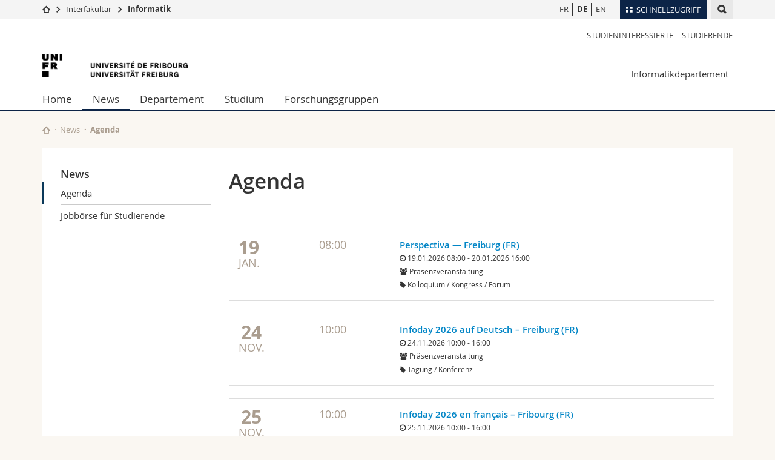

--- FILE ---
content_type: text/html; charset=UTF-8
request_url: https://www.unifr.ch/inf/de/agenda/
body_size: 8421
content:

<!--[if lt IE 9]><!DOCTYPE html PUBLIC "-//W3C//DTD XHTML 1.1//EN" "http://www.w3.org/TR/xhtml11/DTD/xhtml11.dtd"><![endif]-->
<!--[if gt IE 8]><!-->
<!DOCTYPE html>
<!--<![endif]-->
<!--[if lt IE 7]><html xmlns="http://www.w3.org/1999/xhtml" class="lt-ie9 lt-ie8 lt-ie7"> <![endif]-->
<!--[if IE 7]><html xmlns="http://www.w3.org/1999/xhtml" class="lt-ie9 lt-ie8"> <![endif]-->
<!--[if IE 8]><html xmlns="http://www.w3.org/1999/xhtml" class="lt-ie9"> <![endif]-->
<!--[if IE 9]><html class="ie9"> <![endif]-->
<!--[if gt IE 9]><!-->
<html lang="de"><!--<![endif]-->
<head>
	<link rel="preconnect" href="https://cdn.unifr.ch" />
	<link rel="dns-prefetch" href="https://www.googletagmanager.com" />
	<link rel="dns-prefetch" href="https://www.google.com" />
	<link rel="preload" href="https://cdn.unifr.ch/Assets/fonts/OpenSans-Regular-webfont.woff" as="font" type="font/woff" crossorigin>
	<link rel="preload" href="https://cdn.unifr.ch/Assets/fonts/OpenSans-Semibold-webfont.woff" as="font" type="font/woff" crossorigin>
	<link rel="preload" href="https://cdn.unifr.ch/Assets/fonts/OpenSans-Bold-webfont.woff" as="font" type="font/woff" crossorigin>
	<link rel="preload" href="https://cdn.unifr.ch/Assets/fonts/OpenSans-Light-webfont.woff" as="font" type="font/woff" crossorigin>
    <meta http-equiv="X-UA-Compatible" content="IE=edge,chrome=1"/>
    <meta charset="utf-8"/>
    <meta name="viewport" content="width=device-width, initial-scale=1"/>
    <title>Agenda | Informatikdepartement  | Universität Freiburg</title>
    <meta name="description" content="">
    <meta name="language" content="de" />
    <meta name="robots" content="index, follow">
    <base href="//www.unifr.ch/inf/de/" />
    <link rel="canonical" href="https://www.unifr.ch/inf/de/agenda/" />
    <link href="//cdn.unifr.ch/uf/v2.4.4/css/bootstrap.css" rel="stylesheet" media="all" type="text/css" crossorigin  />
    <link href="//cdn.unifr.ch/uf/v2.4.4/css/main.css" rel="stylesheet" media="all" type="text/css" crossorigin />
    <link rel="shortcut icon" type="image/ico" href="https://cdn.unifr.ch/sharedconfig/favicon/favicon.ico" />
    <!-- Load IE8 specific styles--><!--[if lt IE 9]>
    <link href="//cdn.unifr.ch/uf/v2.4.4/css/old_ie.css" rel="stylesheet" /><![endif]-->
    <script src="//cdn.unifr.ch/uf/v2.4.4/js/modernizr.js" crossorigin ></script>
    <!-- Spiders alternative page -->
    
        <link rel="alternate" hreflang="de" href="https://www.unifr.ch/inf/de/agenda/" id="alt_hreflang_de">
        

<link rel="alternate" hreflang="fr" href="https://www.unifr.ch/inf/fr/agenda/" id="alt_hreflang_fr" />


<link rel="alternate" hreflang="en" href="https://www.unifr.ch/inf/en/agenda/" id="alt_hreflang_en" />
    
    


<!-- Google Tag Manager -->
<script>(function(w,d,s,l,i){w[l]=w[l]||[];w[l].push({'gtm.start':
new Date().getTime(),event:'gtm.js'});var f=d.getElementsByTagName(s)[0],
j=d.createElement(s),dl=l!='dataLayer'?'&l='+l:'';j.async=true;j.src=
'https://www.googletagmanager.com/gtm.js?id='+i+dl;f.parentNode.insertBefore(j,f);
})(window,document,'script','dataLayer','GTM-K8998TH');</script>
<!-- End Google Tag Manager --> 

    

<link href="//cdn.unifr.ch/uf/v2.4.4/css/corr.css" rel="stylesheet" defer crossorigin />

<style>
	/*
	a[href^=http]{text-decoration:none;}
	footer a[href^=http]{text-decoration:none; color:#fff;}
	div.sub-menu li.star > a{font-weight:bold;}
	*/
</style>
    





    
</head>
<body data-lang="de" class="marine">



<!-- Google Tag Manager (noscript) -->
<noscript><iframe src="https://www.googletagmanager.com/ns.html?id=GTM-K8998TH"
height="0" width="0" loading="lazy" style="display:none;visibility:hidden"></iframe></noscript>
<!-- End Google Tag Manager (noscript) -->


<!-- Page wrapper-->
<div id="wrapper">
    <!-- Fixed header-->
    <nav class="fixed-header pusher">
        <div class="fixed-header--bg">
            <div class="container clearfix">

                <!-- The logo -->
                

<a href="https://www.unifr.ch/" class="open-offcanvas square bg-branded hover hidden-desktop" title="Hamburger menu"></a><a href="https://www.unifr.ch" class="hidden-desktop square logo" style="content: ''; display:block;height:55px;width:55px;  no-repeat center center; background-size:contain;" title="Zur Startseite dieser Website gehen"></a>

                

<div class="search hidden-mobile">

    


<script class="search--template" type="text/template">
    <li>
        <a class="search--result-link" href="<%= link %>"></a>
        <h5><%= htmlTitle %></h5>
        <small><%= link %></small>
        <p><%= htmlSnippet %></p>
    </li>
</script>


<script class="search--show-more" type="text/template">
    <li class="text-align-center search--more-results">
        <a class="search--result-link" href="#"></a>
        <p>Mehr sehen</p>
        <p>
            <i class="gfx gfx-arrow-down"></i>
        </p>
    </li>
</script>

    <a href="#" data-expander-toggler="search-47727" data-fixed-mode-toggler="tablet laptop desktop large" class="search--toggler square" title="Suchmaschine anzeigen"><i class="gfx gfx-search"></i></a>
    <div data-expander-content="search-47727" data-expander-group="mobile-nav" class="search--input">
        <div class="container">
            
            <div class="input-group">
                <input type="text" class="form-control"/><span class="input-group-btn sd">
                <input type="radio" name="searchdomain" value="https://www.unifr.ch/inf/" checked="checked" id="local-" class="hidden"/>
                <label for="local-" class="btn btn-primary sd">Local</label></span><span class="input-group-btn sd">
                <input type="radio" name="searchdomain" value="www.unifr.ch"  id="global-" class="hidden"/>
                <label for="global-" class="btn btn-default">Global</label></span>
            </div>
            
            <ul class="search--results">
                <li class="blank-slate">Keine Resultate</li>
            </ul>
        </div>
    </div>
</div>

                <!-- Globalmenu -->
                <div class="meta-menu"><a href="#" data-fixed-mode-toggler="mobile" data-accordion-toggler="metamenu" class="square meta-menu--toggler hover bg-branded-desk" title="meta-menu toggler"><i class="gfx gfx-tiles"></i><i class="square-triangle"></i><span class="hidden-mobile">Schnellzugriff
</span></a>
    <div data-accordion-content="metamenu" data-accordion-group="mobile-nav" class="meta-menu--content">
        <nav data-scroll-container="data-scroll-container" class="container">
            <ul>
                <li class="first-level"><a href="#" data-accordion-toggler="meta2" data-scroll-to-me="data-scroll-to-me">Universität</a>
                    <nav data-accordion-content="meta2">
                        <ul>
                            <li><a href="http://studies.unifr.ch/de" title="Die Studium: Bachelor, Master, Doktorat">Studium</a></li>
                            <li><a href="https://www.unifr.ch/campus/de/" title="Campus Life">Campus</a></li>
                            <li><a href="https://www.unifr.ch/research/de" title="Forschung">Forschung</a></li>
                            <li><a href="https://www.unifr.ch/uni/de" title="Die Universität">Universität</a></li>
                            <li><a href="https://www.unifr.ch/formcont/de"  title="Weiterbildung">Weiterbildung</a></li>
                        </ul>
                    </nav>
                </li>
                <li class="first-level"><a href="#" data-accordion-toggler="meta1" data-scroll-to-me="data-scroll-to-me">Fakultäten</a>
                    <nav data-accordion-content="meta1">
                        <ul>
                            <li><a href="https://www.unifr.ch/theo/de" title="Theologische Fakultät"><span class="glyphicon glyphicon-stop color-orange" aria-hidden="true"></span> Theologische Fak.</a></li>
                            <li><a href="https://www.unifr.ch/ius/de" title="Rechtswissenschaftliche Fakultät"><span class="glyphicon glyphicon-stop color-red" aria-hidden="true"></span> Rechtswissenschaftliche Fak.</a></li>
                            <li><a href="https://www.unifr.ch/ses/de" title="Wirtschafts- und Sozialwissenschaftliche Fakultät"><span class="glyphicon glyphicon-stop color-purple" aria-hidden="true"></span> Wirtschafts- und Sozialwissenschaftliche Fak.</a></li>
							<li><a href="https://www.unifr.ch/lettres/de" title="Philosophische Fakultät"><span class="glyphicon glyphicon-stop color-sky" aria-hidden="true"></span> Philosophische Fak.</a></li>
							<li><a href="https://www.unifr.ch/eduform/de" title="Fakultät für Erziehungs- und Bildungs­wissenschaften"><span class="glyphicon glyphicon-stop color-violet" aria-hidden="true"></span> Fak. für Erziehungs- und Bildungswissenschaften</a></li>
                            <li><a href="https://www.unifr.ch/science/de" title="Mathematisch-Naturwissenschaftliche Fakultät"><span class="glyphicon glyphicon-stop color-green" aria-hidden="true"></span> Math.-Nat. und Med. Fak.</a></li>
                            <li><a href="https://www.unifr.ch/faculties/de/interfakultaer.html" title="Interfakultär"><span class="glyphicon glyphicon-stop color-marine" aria-hidden="true"></span> Interfakultär</a></li>
                           
                            
                        </ul>
                    </nav>
                </li>
                <li class="first-level"><a href="http://www.unifr.ch/you-are/de/" data-accordion-toggler="meta0" data-scroll-to-me="data-scroll-to-me">Informationen für</a>
                    <nav data-accordion-content="meta0">
                        <ul>
                            <li><a href="https://www.unifr.ch/you-are/de/studieninteressierte/" title="Sie sind... Studieninteressierte_r">Studieninteressierte</a></li>
                            <li><a href="https://www.unifr.ch/you-are/de/studierende/" title="Sie sind... Studierende_r">Studierende</a></li>
                            <li><a href="https://www.unifr.ch/you-are/de/medien/" title="Sie sind... Medienschaffende_r">Medien</a></li>
                            <li><a href="https://www.unifr.ch/you-are/de/forschende/" title="Sie sind... Forschende_r">Forschende</a></li>
                            <li><a href="https://www.unifr.ch/you-are/de/mitarbeitende/" title="Sie sind... Mitarbeitende_r">Mitarbeitende</a></li>
							<li><a href="https://www.unifr.ch/you-are/de/doktorierende/" title="Sie sind... Doktorierende_r">Doktorierende</a></li>
                        </ul>
                    </nav>
                </li>
                <li class="first-level meta-menu--contact bg-branded-desk">
                    <a href="#" class="hidden-lg hidden-md" data-accordion-toggler="contact" data-scroll-to-me="data-scroll-to-me">Ressourcen</a>			
					<nav data-accordion-content="contact">
                        <ul>
                            <li><a href="https://www.unifr.ch/directory/de"><span class="fa fa-user fa-fw" aria-hidden="true"></span> Personenverzeichnis</a></li>
                            <li><a href="https://www.unifr.ch/map"><span class="fa fa-map-signs fa-fw" aria-hidden="true"></span> Ortsplan</a></li>
                            <li><a href="https://www.unifr.ch/biblio"><span class="fa fa-book fa-fw" aria-hidden="true"></span> Bibliotheken</a></li>
                            <li><a href="https://outlook.com/unifr.ch"><span class="fa fa-envelope fa-fw" aria-hidden="true"></span> Webmail</a></li>
                            <li><a href="https://www.unifr.ch/timetable/de/"><span class="fa fa-calendar fa-fw" aria-hidden="true"></span> Vorlesungsverzeichnis</a></li>
                            <li><a href="https://my.unifr.ch"><span class="fa fa-lock fa-fw" aria-hidden="true"></span> MyUnifr</a></li>
                        </ul>
                    </nav>
					
                </li>
            </ul>
        </nav>
    </div>
</div>


                <!-- Desktop Langmenu -->
                

<nav class="hidden-mobile square language-switch">
    <ul>
        
<li><a href="//www.unifr.ch/inf/fr/agenda/" class="" title="Seite anzeigen auf:   FR">FR</a></li>

<li><a href="//www.unifr.ch/inf/de/agenda/" class=" bold" title="Seite anzeigen auf:   DE">DE</a></li>

<li><a href="//www.unifr.ch/inf/en/agenda/" class="" title="Seite anzeigen auf:   EN">EN</a></li>
    </ul>
</nav>

                <!-- Global Breadcrumb -->
                


<div class="breadcrumbs square">

    <a href="//www.unifr.ch" data-accordion-toggler="crumbs" class="square bg-white hover hidden-desktop breadcrumbs--toggler" title="Globaler Pfad"><i class="gfx gfx-home"></i><i class="square-triangle"></i></a>

    <div data-accordion-content="crumbs" data-accordion-group="mobile-nav" class="breadcrumbs--content">
        <nav class="breadcrumbs--mobile shortened">
            <ul class="breadcrumbs--slider">
                <!-- level 0 -->
                
                <li><a href="//www.unifr.ch" class="gfx gfx-home" title="Zur Startseite gehen "></a></li>
                

                <!-- level 1 -->
                
                <li class="gfx gfx-triangle-right"></li>
                <li >
                    <a href="http://www.unifr.ch/faculties/de/interfakultaer.html" class="short">Interfakultär</a>
                    <a href="http://www.unifr.ch/faculties/de/interfakultaer.html" class="long">Interfakultär</a>
                </li>
                
                <!-- level 2 -->
                
                <li class="gfx gfx-triangle-right"></li>
                <li class="desktop-expanded">
                    <a href="//www.unifr.ch/inf" class="short">Informatik</a>
                    <a href="//www.unifr.ch/inf" class="long">Informatik</a>
                </li>
                
                <!-- level 3 -->
                
            </ul>
        </nav>
    </div>
</div>
            </div>
        </div>
    </nav>
    <!-- Offcanvas pusher-->
    <div class="pusher pass-height">
        <!-- Page header/offcanvas-->
        <header id="header" class="offcanvas pass-height">
            <nav class="service-menu">
                <!-- mobile tools menu -->
                <div class="hidden-desktop clearfix">

                    <!-- Search Mobile -->
                    
                    <div class="search">
                        <!-- Template for one search result -->
                        


<script class="search--template" type="text/template">
    <li>
        <a class="search--result-link" href="<%= link %>"></a>
        <h5><%= htmlTitle %></h5>
        <small><%= link %></small>
        <p><%= htmlSnippet %></p>
    </li>
</script>


<script class="search--show-more" type="text/template">
    <li class="text-align-center search--more-results">
        <a class="search--result-link" href="#"></a>
        <p>Mehr sehen</p>
        <p>
            <i class="gfx gfx-arrow-down"></i>
        </p>
    </li>
</script>

                        <a href="#" data-expander-toggler="search-27564" data-fixed-mode-toggler="tablet laptop desktop large" class="search--toggler square" aria-label="search" title="Suchmaschine anzeigen"><i class="gfx gfx-search"></i></a>
                        <div data-expander-content="search-27564" data-expander-group="mobile-nav" class="search--input">
                            <div class="container">
                                
                                <div class="input-group">
                                    <input type="text" class="form-control"/>
                                    <span class="input-group-btn sd">
                                        <input type="radio" name="searchdomain" value="https://www.unifr.ch/inf/" id="local-" class="hidden" checked="checked"/>
                                        <label for="local-" class="btn btn-primary sd">Local</label>
                                    </span>
                                    <span class="input-group-btn sd">
                                        <input type="radio" name="searchdomain" value="www.unifr.ch"  id="global-" class="hidden" />
                                        <label for="global-" class="btn btn-default">Global</label>
                                    </span>
                                </div>
                                
                                <ul class="search--results">
                                    <li class="blank-slate">Keine Resultate</li>
                                </ul>
                             </div>
                        </div>
                    </div>


                    <!-- langmenu.mobile -->
                    

<nav class="language-switch square hover bg-white"><a href="#" data-accordion-toggler="language-switch" class="toggle-language-switch square" title="Seite in einer anderen Sprache auswählen ">DE</a>
    <div data-accordion-content="language-switch" class="dropdown">
        <ul class="bg-white">
            

<li><a href="//www.unifr.ch/inf/fr/agenda/" class="square bg-white hover " title="Seite anzeigen auf:   FR">FR</a></li>


<li><a href="//www.unifr.ch/inf/de/agenda/" class="square bg-white hover  bold" title="Seite anzeigen auf:   DE">DE</a></li>


<li><a href="//www.unifr.ch/inf/en/agenda/" class="square bg-white hover " title="Seite anzeigen auf:   EN">EN</a></li>
        </ul>
    </div>
</nav>
                    <a href="#" class="close-offcanvas square hover bg-marine" title="close offcanvas"></a>
                </div>
                <div class="hidden-mobile">
                    <div class="container service-menu--relation">
                        <nav class="clearfix">
                            <ul><li class="first"><a href="//www.unifr.ch/inf/de/studienrichtungen/" title="Studieninteressierte" >Studieninteressierte</a></li>
<li class="last"><a href="studium/" title="Studierende" >Studierende</a></li>
</ul>
                        </nav>
                        
<h1 class="logo"><span class="sr-only">Universität Freiburg</span><a href="//www.unifr.ch"  title="Zur Homepage der Universität gehen"><img src="//cdn.unifr.ch/uf/v2.4.4/gfx/logo.png" alt="Logo Unifr" " /></a></h1>

<p class="service-menu--department"><a href="//www.unifr.ch/inf/de/" title="Zur Startseite dieser Website gehen">Informatikdepartement</a></p>
                    </div>
                </div>
            </nav>
            

<!-- Use class flat-menu or push-menu on this container-->
<!-- to toggle between the two types of navigation. The underlying-->
<!-- structure is exactly the same.-->
<nav class="push-menu container">
    <!-- First navigation level is visible, therefore needs-->
    <!-- the class .in-->
    <!-- .default is needed to not register a swipe event listener-->
    <div class="level default in">

        
<!-- start outerTpl -->
<ul>
    <li class="first"><a href="//www.unifr.ch/inf/de/" title="Home" >Home</a></li>


<!-- start parentRowTpl -->
<li class="active">
	<a href="//www.unifr.ch/inf/de/agenda/" title="News"   class="deeper">
		News
		<!--<span class="deeper"></span>-->
	</a>
	


<!-- start innerTpl -->
<div class="level">
	<ul>
		<li><a href="#" class="back">Zurück</a></li>
		<li class="first active"><a href="//www.unifr.ch/inf/de/agenda/" title="Agenda" >Agenda</a></li>
<li class="last"><a href="//www.unifr.ch/inf/de/jobs.html" title="Jobbörse für Studierende" >Jobbörse für Studierende</a></li>

	</ul>
</div>
<!-- end innerTpl -->
</li>
<!-- end parentRowTpl -->


<!-- start parentRowTpl -->
<li class="">
	<a href="//www.unifr.ch/inf/de/department/" title="Departement"   class="deeper">
		Departement
		<!--<span class="deeper"></span>-->
	</a>
	


<!-- start innerTpl -->
<div class="level">
	<ul>
		<li><a href="#" class="back">Zurück</a></li>
		<li class="first"><a href="//www.unifr.ch/inf/de/profil.html" title="Profil" >Profil</a></li>


<!-- start parentRowTpl -->
<li class="">
	<a href="//www.unifr.ch/inf/de/staff/" title="Mitarbeitende"   class="deeper">
		Mitarbeitende
		<!--<span class="deeper"></span>-->
	</a>
	


<!-- start innerTpl -->
<div class="level">
	<ul>
		<li><a href="#" class="back">Zurück</a></li>
		<li class="first"><a href="//www.unifr.ch/inf/de/prof/" title="Professoren" 1061>Professoren</a></li>
<li><a href="//www.unifr.ch/inf/de/teaching.html" title="Lehr- und Forschungspersonal" 1082>Lehr- und Forschungspersonal</a></li>
<li><a href="//www.unifr.ch/inf/de/phd.html" title="Assistenten und Doktoriende" 1083>Assistenten und Doktoriende</a></li>
<li><a href="//www.unifr.ch/inf/de/admin.html" title="Administration und Technik" 1084>Administration und Technik</a></li>
<li><a href="//www.unifr.ch/inf/de/all.html" title="Alle Mitarbeitende" 1062>Alle Mitarbeitende</a></li>
<li class="last"><a href="//www.unifr.ch/inf/de/emeriti.html" title="Emeritierte Professoren" >Emeritierte Professoren</a></li>

	</ul>
</div>
<!-- end innerTpl -->
</li>
<!-- end parentRowTpl -->
<li><a href="//www.unifr.ch/inf/de/studienberater.html" title="Studienberater" >Studienberater</a></li>
<li><a href="//www.unifr.ch/inf/de/alumni-association.html" title="Alumni Association" >Alumni Association</a></li>
<li><a href="//www.unifr.ch/inf/de/kontaktdaten.html" title="Kontaktdaten" >Kontaktdaten</a></li>
<li class="last"><a href="//www.unifr.ch/inf/de/intranet.html" title="Intranet" >Intranet</a></li>

	</ul>
</div>
<!-- end innerTpl -->
</li>
<!-- end parentRowTpl -->


<!-- start parentRowTpl -->
<li class="">
	<a href="//www.unifr.ch/inf/de/studium/" title="Studium"   class="deeper">
		Studium
		<!--<span class="deeper"></span>-->
	</a>
	


<!-- start innerTpl -->
<div class="level">
	<ul>
		<li><a href="#" class="back">Zurück</a></li>
		

<!-- start parentRowTpl -->
<li class="first">
	<a href="//www.unifr.ch/inf/de/studienrichtungen/" title="Studienrichtungen"   class="deeper">
		Studienrichtungen
		<!--<span class="deeper"></span>-->
	</a>
	


<!-- start innerTpl -->
<div class="level">
	<ul>
		<li><a href="#" class="back">Zurück</a></li>
		<li class="first"><a href="//www.unifr.ch/inf/de/wirtschaftsinformatik/" title="Wirtschaftsinformatik" >Wirtschaftsinformatik</a></li>
<li class="last"><a href="//www.unifr.ch/inf/de/informatik/" title="Informatik" >Informatik</a></li>

	</ul>
</div>
<!-- end innerTpl -->
</li>
<!-- end parentRowTpl -->


<!-- start parentRowTpl -->
<li class="">
	<a href="//www.unifr.ch/inf/de/bachelor/" title="Bachelor"   class="deeper">
		Bachelor
		<!--<span class="deeper"></span>-->
	</a>
	


<!-- start innerTpl -->
<div class="level">
	<ul>
		<li><a href="#" class="back">Zurück</a></li>
		<li class="first"><a href="//www.unifr.ch/inf/de/bsc-inf/" title="BSc in Informatik" >BSc Informatik</a></li>
<li class="last"><a href="//www.unifr.ch/inf/de/bachelor-wirtschaftsinformatik/" title="Bachelor in Wirtschaftsinformatik" >BSc Wirtschaftsinformatik</a></li>

	</ul>
</div>
<!-- end innerTpl -->
</li>
<!-- end parentRowTpl -->


<!-- start parentRowTpl -->
<li class="">
	<a href="//www.unifr.ch/inf/de/master/" title="Master"   class="deeper">
		Master
		<!--<span class="deeper"></span>-->
	</a>
	


<!-- start innerTpl -->
<div class="level">
	<ul>
		<li><a href="#" class="back">Zurück</a></li>
		<li class="first"><a href="//www.unifr.ch/inf/de/master-inf.html" title="Master in Informatik" >Master in Informatik</a></li>
<li class="last"><a href="//www.unifr.ch/inf/de/master-wirtinf/" title="Master in Wirtschaftsinformatik" >Master Wirtschaftsinformatik</a></li>

	</ul>
</div>
<!-- end innerTpl -->
</li>
<!-- end parentRowTpl -->


<!-- start parentRowTpl -->
<li class="last">
	<a href="//www.unifr.ch/inf/de/phd/" title="PhD"   class="deeper">
		PhD
		<!--<span class="deeper"></span>-->
	</a>
	


<!-- start innerTpl -->
<div class="level">
	<ul>
		<li><a href="#" class="back">Zurück</a></li>
		<li class="first"><a href="//www.unifr.ch/inf/de/phd-inf.html" title="PhD in Informatik" >PhD in Informatik</a></li>
<li class="last"><a href="//www.unifr.ch/inf/de/phd-wirtinf.html" title="PhD in Wirtschaftsinformatik" >PhD Wirtschaftsinformatik</a></li>

	</ul>
</div>
<!-- end innerTpl -->
</li>
<!-- end parentRowTpl -->

	</ul>
</div>
<!-- end innerTpl -->
</li>
<!-- end parentRowTpl -->


<!-- start parentRowTpl -->
<li class="last">
	<a href="//www.unifr.ch/inf/de/forschungsgruppen/" title="Forschungsgruppen"   class="deeper">
		Forschungsgruppen
		<!--<span class="deeper"></span>-->
	</a>
	


<!-- start innerTpl -->
<div class="level">
	<ul>
		<li><a href="#" class="back">Zurück</a></li>
		<li class="first"><a href="//www.unifr.ch/inf/de/aibex.html" title="AI for the Benefit of Human Experts (AIBEX)" >AI for the Benefit of Human Experts</a></li>
<li><a href="//www.unifr.ch/inf/de/ai-for-data-oriented-science.html" title="AI for Data-Oriented Science" >AIDOS Lab</a></li>
<li><a href="//www.unifr.ch/inf/de/applied-statistics-and-modelling.html" title="Applied Statistics and Modelling" >Applied Statistics and Modelling</a></li>
<li><a href="//www.unifr.ch/inf/de/decision-support-and-operations-research.html" title="Decision Support & Operations Research" >Decision Support & Operations Research</a></li>
<li><a href="//www.unifr.ch/inf/de/digitalization-and-information-systems.html" title="Digitalization and Information Systems" >Digitalization and Information Systems</a></li>
<li><a href="//www.unifr.ch/inf/de/document-image-and-video-analysis.html" title="Document, Image and Video Analysis" >Document, Image and Video Analysis</a></li>
<li><a href="//www.unifr.ch/inf/de/exascale-infolab.html" title="eXascale Infolab" >eXascale Infolab</a></li>
<li><a href="//www.unifr.ch/inf/de/foundations-of-dependable-systems.html" title="Foundations of Dependable Systems" >Foundations of Dependable Systems</a></li>
<li><a href="//www.unifr.ch/inf/de/human-computer-interaction.html" title="Human Computer Interaction" target="_blank">Human Computer Interaction</a></li>
<li class="last"><a href="//www.unifr.ch/inf/de/resilient-systems-design.html" title="Resilient Systems Design" >Resilient Systems Design</a></li>

	</ul>
</div>
<!-- end innerTpl -->
</li>
<!-- end parentRowTpl -->

</ul>
<!-- end outerTpl -->

    </div>
</nav>

        </header>
        <!-- Main content-->
        <main id="main">
            <div class="visible-lt-ie9 fixed-page-overlay"></div>
            <div class="container">
                <div class="sub-menu--spacer"></div>
                



<nav class="deepcrumbs">
<ul>
    
        <li><a href="//www.unifr.ch/inf/de/" class="gfx gfx-home" title="Zur Startseite dieser Website gehen"></a></li>
	<li><a href="//www.unifr.ch/inf/de/agenda/">News</a></li><li>Agenda</li>
</ul>
</nav>

                <div class="content">
                    <div class="row inner">
                        <div class="col-md-3 sub-menu">
                            <nav>
                                <h4>
                                    
                                    <a href="//www.unifr.ch/inf/de/news-and-events/" data-expander-toggler="sub-menu" data-fixed-mode-toggler="mobile" class="filter--title fixed-page-mode--toggler hidden-min-laptop">
                                        News</a>
                                    <a href="//www.unifr.ch/inf/de/news-and-events/" class="hidden-max-laptop">
                                        News</a>
                                    
                                </h4>

                                <div data-expander-content="sub-menu" data-expander-group="mobile-nav" class="sub-menu--content">

                                    <ul><li class="first active"><a href="//www.unifr.ch/inf/de/agenda/" title="Agenda" >Agenda</a></li>
<li class="last"><a href="//www.unifr.ch/inf/de/jobs.html" title="Jobbörse für Studierende" >Jobbörse für Studierende</a></li>
</ul>

                                </div>

                            </nav>

                        </div>
                        <div class="col-md-9 inner-30">
                            <div id="" class="row inner ">
    <div class="col-md-12 inner-10">
        <h2>Agenda</h2>
    </div>
</div>

<div id="" class="row inner ">
    <div class="col-md-12 inner-10">
        







<style>
    .table-agenda > thead > tr > th,
.table-agenda > tbody > tr > th,
.table-agenda > tfoot > tr > th,
.table-agenda > thead > tr > td,
.table-agenda > tbody > tr > td,
.table-agenda > tfoot > tr > td { padding: 8px; line-height: 1.428571429; vertical-align: top; }

td.agenda-top-grey { border-top: 1px solid #dddddd;	 }
td.agenda-top-black { border-top: 1px solid #000; }
td.agenda-bottom-grey { border-bottom: 1px solid #dddddd;	 }
td.agenda-bottom-grey { border-bottom: 1px solid #000;	 }
.table-agenda > tbody > tr > td.agenda-noborder { border: 1px solid #ffffff; }
.table-agenda > tbody > tr > td.agenda-noborder-top { border-top: 1px solid #ffffff; }
.agdDay { font-size: 1.61em; line-height:0.5; font-weight: bold}
.agdMonth { font-size: 1em; line-height:0.5; text-transform: uppercase; }
.table-agenda > tbody > tr > td a { color: #0085C6; }

.fullblack { padding:10px; background-color:#AA9D8F; color:#fff; text-align:center;}
.fullblack2 { padding:10px; text-align:center; border: 1px solid rgb(0,0,0); }
.fullblack3 { padding:15px; background-color:#333; color:#fff; text-align:center; float: left; margin-right: 1.5em; margin-bottom: 1.5em; }
.fullblack3 span { display: block; text-align: center; }

.agenda--time span { }
.agenda--time .startday { font-size: 30px;  font-family: openSans-Bold-webfont,'Helvetica Neue',Helvetica,Arial,sans-serif; line-height: 1em; }
.agenda--time .startmonth {  text-transform: uppercase; font-size: 18px; }
.agenda--time .starthour { font-size: 18px; }

</style>

<div class="bs-component" style="margin-top:1.61em">
   


<div class="panel panel-default"><!-- ENTRY:startpanel -->
	<div class="panel-body">
		<div class="row">
			<div class="col-sm-2 col-xs-3">
				<time datetime="2026-01-19 08:00:00" class="agenda--time">
					<span class="startday">19</span>
					<span class="startmonth">Jan.</span>
				</time>
			</div>
			
			<div class="col-sm-2 hidden-xs ">
				
           			<div class="agenda--time"><span class="starthour">08:00</span></div>
        		
        	</div>
        	
			<div class="col-sm-8 col-xs-9">
				<a href="http://www.unifr.ch/inf/de/agenda/?eventid=11619" class="link inline">Perspectiva &mdash; Freiburg (FR)</a>
				
				<br>
				<small>
				<span style="margin-right:10px;"><i class="fa fa-clock-o"></i> 
        	    19.01.2026 08:00 - 20.01.2026 16:00</span><br> 
				<span style="margin-right:10px;"><i class="fa fa-users"></i> Präsenzveranstaltung</span><br> 
				<span style="margin-right:10px;"><i class="fa fa-tag"></i> Kolloquium / Kongress / Forum</span><br> 
				</small>
			</div>
		</div>
	</div>
</div><!-- ENTRY:endpanel -->


<div class="panel panel-default"><!-- ENTRY:startpanel -->
	<div class="panel-body">
		<div class="row">
			<div class="col-sm-2 col-xs-3">
				<time datetime="2026-11-24 10:00:00" class="agenda--time">
					<span class="startday">24</span>
					<span class="startmonth">Nov.</span>
				</time>
			</div>
			
			<div class="col-sm-2 hidden-xs ">
				
           			<div class="agenda--time"><span class="starthour">10:00</span></div>
        		
        	</div>
        	
			<div class="col-sm-8 col-xs-9">
				<a href="http://www.unifr.ch/inf/de/agenda/?eventid=6627" class="link inline">Infoday 2026 auf Deutsch &ndash; Freiburg (FR)</a>
				
				<br>
				<small>
				<span style="margin-right:10px;"><i class="fa fa-clock-o"></i> 
        	    24.11.2026 10:00 - 16:00</span><br> 
				<span style="margin-right:10px;"><i class="fa fa-users"></i> Präsenzveranstaltung</span><br> 
				<span style="margin-right:10px;"><i class="fa fa-tag"></i> Tagung / Konferenz</span><br> 
				</small>
			</div>
		</div>
	</div>
</div><!-- ENTRY:endpanel -->


<div class="panel panel-default"><!-- ENTRY:startpanel -->
	<div class="panel-body">
		<div class="row">
			<div class="col-sm-2 col-xs-3">
				<time datetime="2026-11-25 10:00:00" class="agenda--time">
					<span class="startday">25</span>
					<span class="startmonth">Nov.</span>
				</time>
			</div>
			
			<div class="col-sm-2 hidden-xs ">
				
           			<div class="agenda--time"><span class="starthour">10:00</span></div>
        		
        	</div>
        	
			<div class="col-sm-8 col-xs-9">
				<a href="http://www.unifr.ch/inf/de/agenda/?eventid=6628" class="link inline">Infoday 2026 en fran&ccedil;ais &ndash; Fribourg (FR)
</a>
				
				<br>
				<small>
				<span style="margin-right:10px;"><i class="fa fa-clock-o"></i> 
        	    25.11.2026 10:00 - 16:00</span><br> 
				<span style="margin-right:10px;"><i class="fa fa-users"></i> Präsenzveranstaltung</span><br> 
				<span style="margin-right:10px;"><i class="fa fa-tag"></i> Tagung / Konferenz</span><br> 
				</small>
			</div>
		</div>
	</div>
</div><!-- ENTRY:endpanel -->
</div>

<div id="messageDiv" style="margin-top:0px"></div>

<script>
function copyTextToClipboard() {
    var message = '<div id="alertCopy" class="alert  alert-dismissible alert-light bg-grey-light" style="border-top: 1px solid #cbcbcb;">Der Link wurde im Clipboard kopiert. Fügen Sie ihn in Ihren Kalender ein, um ihn zu abonnieren.<button type="button" class="close" data-dismiss="alert" aria-label="Close"><span aria-hidden="true">&times;</span></button></div>'
    var alertcopy = document.getElementById("messageDiv");
    var copy = document.getElementById("copy");
    //copy.style.display = "none";
    $("#messageDiv").html(message);
}

var copyBtn = document.querySelector('#copy');

copyBtn.addEventListener('click', function(event) {
    event.preventDefault();
  copyTextToClipboard();
});
</script>


    </div>
</div>
                        </div>
                    </div>
                </div>
            </div>
        </main>

        <!-- Footer-->
        


        <footer id="footer">
    <div class="container">
        <div class="row">
            <nav class="footer-menu col-md-9">
                <div class="row">
                    <div class="col-xs-4">
                        <h6><a href="//www.unifr.ch/inf/de/department/">DEPARTEMENT</a></h6>
<ul><li class="first"><a href="//www.unifr.ch/inf/de/profil.html" title="Profil" >Profil</a></li>
<li><a href="//www.unifr.ch/inf/de/staff/" title="Mitarbeitende" >Mitarbeitende</a></li>
<li><a href="//www.unifr.ch/inf/de/studienberater.html" title="Studienberater" >Studienberater</a></li>
<li><a href="//www.unifr.ch/inf/de/alumni-association.html" title="Alumni Association" >Alumni Association</a></li>
<li><a href="//www.unifr.ch/inf/de/kontaktdaten.html" title="Kontaktdaten" >Kontaktdaten</a></li>
<li class="last"><a href="//www.unifr.ch/inf/de/intranet.html" title="Intranet" >Intranet</a></li>
</ul>
                    </div>
                    <div class="col-xs-4">
                        <h6><a href="//www.unifr.ch/inf/de/studium/">STUDIUM</a></h6>
<ul><li class="first"><a href="//www.unifr.ch/inf/de/studienrichtungen/" title="Studienrichtungen" >Studienrichtungen</a></li>
<li><a href="//www.unifr.ch/inf/de/bachelor/" title="Bachelor" >Bachelor</a></li>
<li><a href="//www.unifr.ch/inf/de/master/" title="Master" >Master</a></li>
<li class="last"><a href="//www.unifr.ch/inf/de/phd/" title="PhD" >PhD</a></li>
</ul>
                    </div>
                    <div class="col-xs-4">
                        <h6><a href="//www.unifr.ch/inf/de/forschungsgruppen/">FORSCHUNGSGRUPPEN</a></h6>
<ul><li class="first"><a href="//www.unifr.ch/inf/de/aibex.html" title="AI for the Benefit of Human Experts (AIBEX)" >AI for the Benefit of Human Experts</a></li>
<li><a href="//www.unifr.ch/inf/de/ai-for-data-oriented-science.html" title="AI for Data-Oriented Science" >AIDOS Lab</a></li>
<li><a href="//www.unifr.ch/inf/de/applied-statistics-and-modelling.html" title="Applied Statistics and Modelling" >Applied Statistics and Modelling</a></li>
<li><a href="//www.unifr.ch/inf/de/decision-support-and-operations-research.html" title="Decision Support & Operations Research" >Decision Support & Operations Research</a></li>
<li><a href="//www.unifr.ch/inf/de/digitalization-and-information-systems.html" title="Digitalization and Information Systems" >Digitalization and Information Systems</a></li>
<li><a href="//www.unifr.ch/inf/de/document-image-and-video-analysis.html" title="Document, Image and Video Analysis" >Document, Image and Video Analysis</a></li>
<li><a href="//www.unifr.ch/inf/de/exascale-infolab.html" title="eXascale Infolab" >eXascale Infolab</a></li>
<li><a href="//www.unifr.ch/inf/de/foundations-of-dependable-systems.html" title="Foundations of Dependable Systems" >Foundations of Dependable Systems</a></li>
<li><a href="//www.unifr.ch/inf/de/human-computer-interaction.html" title="Human Computer Interaction" target="_blank">Human Computer Interaction</a></li>
<li class="last"><a href="//www.unifr.ch/inf/de/resilient-systems-design.html" title="Resilient Systems Design" >Resilient Systems Design</a></li>
</ul>
                    </div>
                </div>
            </nav>
            <nav class="footer-menu--contact col-md-3 col-xs-12">
                <div class="row">
                    <div class="col-sm-6 col-md-12 inner">
                        




<div>
    <h6>Kontakt</h6>
    <p>Universität Freiburg</p>
    <p>Informatikdepartement</p>
    <p>Boulevard de Pérolles 90</p>
    <p>CH-1700 Freiburg</p>
    
    <p><a href="mailto:diuf-secr@unifr.ch" class="link">diuf-secr@unifr.ch</a></p>
    <p><a href="//www.unifr.ch/inf" class="link" aria-label="Go to homepage">www.unifr.ch/inf</a></p>
</div>
<div class="footer--social-links">
    <p>
        <a href="https://www.facebook.com/unifribourg" target="_blank" class="gfx gfx-facebook" aria-label="Go to Facebook page of Unifr"></a>
        <a href="https://www.youtube.com/channel/UCx74T4l0XqJFLcdlCavnoXQ" target="_blank" class="fa fa-youtube-play" aria-label="Go to YouTube Channel of Unifr"></a>
        <a href="https://www.linkedin.com/edu/school?id=10930" target="_blank" class="fa fa-linkedin" aria-label="Go to LinkedIn page of Unifr"></a>
        <a href="https://instagram.com/unifribourg/" target="_blank" class="fa fa-instagram" aria-label="Go to Instagram page of Unifr"></a>
    </p>
</div>

<script type="application/ld+json">
{
  "@context": "http://schema.org",
  "@type": "EducationalOrganization",
  "address": {
    "@type": "PostalAddress",
    "addressLocality": "Freiburg",
    "addressRegion": "FR",
    "postalCode": "1700",
    "streetAddress": "Boulevard de Pérolles 90"
  },
  "url" : "www.unifr.ch/inf",
  "name": "Informatikdepartement",
  "contactPoint" : [
    { "@type" : "ContactPoint",
      "telephone" : "+41 26 300 84 65",
      "contactType" : "customer support",
      "availableLanguage" : ["English","French","German"]
    } ],
  "parentOrganization": {
    "@context": "http://schema.org",
    "@type": "EducationalOrganization",
    "name":"Université de Fribourg | Universität Freiburg",
    "address": {
        "@type": "PostalAddress",
        "addressLocality": "Fribourg",
        "addressRegion": "FR",
        "postalCode": "1700",
        "streetAddress": "Avenue de l'Europe 20"
    },
    "contactPoint" : [
    { "@type" : "ContactPoint",
      "telephone" : "+41-026-300-7034",
      "contactType" : "customer support",
      "availableLanguage" : ["English","French","German","Italian"],
      "url":"https://www.unifr.ch/unicom"
    } ],
    "sameAs" : "https://fr.wikipedia.org/wiki/Universit%C3%A9_de_Fribourg"
  }
}
</script>






                    </div>
                    <div class="col-sm-6 col-md-12">
                        
                    </div>
                </div>
            </nav>
        </div>
    </div>
    <div class="footer-menu--meta">
        <div class="container">
            <div class="row">
                <div class="footer--copyright col-md-8 col-sm-6"><span>&copy; Universität Freiburg | </span><a href="//www.unifr.ch/impressum">Impressum</a> | <a href="//www.unifr.ch/disclaimer">Rechtliche Hinweise</a> | <a href="//www.unifr.ch/help">Notfallnummern</a></div>
            </div>
        </div>
    </div>
</footer>

    </div>
</div>
<!-- Bundled scripts-->
<link rel="stylesheet" href="//netdna.bootstrapcdn.com/font-awesome/4.5.0/css/font-awesome.min.css" defer crossorigin />
<script src="//cdn.unifr.ch/uf/v2.4.4/js/shared.js" ></script>
<script src="//cdn.unifr.ch/uf/v2.4.4/js/app.js" ></script>

<!--[if lt IE 10]>
<script src="//cdn.unifr.ch/uf/v2.4.4/js/lt_ie_10.js" defer></script><![endif]-->
<!--[if lt IE 9]>
<script src="//cdn.unifr.ch/uf/v2.4.4/js/polyfills.js" defer></script><![endif]-->







<script>
    setTimeout(function(){
        $(document).ready(function($) {
            hash = "#"+window.location.hash.replace(/[^a-z0-9]/gi, '');
            if (hash) {
                $(hash).click();
            }
        });
    }, 250);

</script>



</body>
</html>